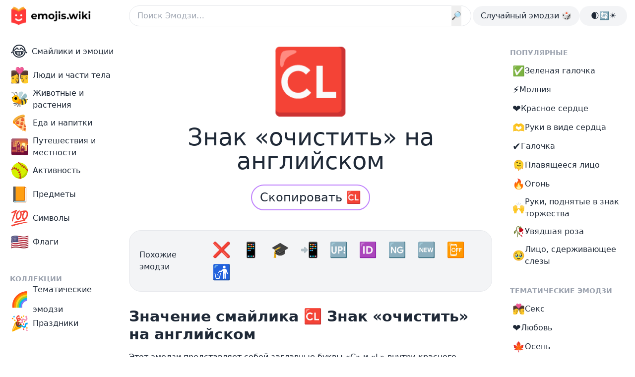

--- FILE ---
content_type: text/html; charset=utf-8
request_url: https://emojis.wiki/ru/znak-ochistit-na-anglijskom/
body_size: 19728
content:
<!DOCTYPE html><html lang="ru"><head><meta charset="UTF-8"/>
<script>var __ezHttpConsent={setByCat:function(src,tagType,attributes,category,force,customSetScriptFn=null){var setScript=function(){if(force||window.ezTcfConsent[category]){if(typeof customSetScriptFn==='function'){customSetScriptFn();}else{var scriptElement=document.createElement(tagType);scriptElement.src=src;attributes.forEach(function(attr){for(var key in attr){if(attr.hasOwnProperty(key)){scriptElement.setAttribute(key,attr[key]);}}});var firstScript=document.getElementsByTagName(tagType)[0];firstScript.parentNode.insertBefore(scriptElement,firstScript);}}};if(force||(window.ezTcfConsent&&window.ezTcfConsent.loaded)){setScript();}else if(typeof getEzConsentData==="function"){getEzConsentData().then(function(ezTcfConsent){if(ezTcfConsent&&ezTcfConsent.loaded){setScript();}else{console.error("cannot get ez consent data");force=true;setScript();}});}else{force=true;setScript();console.error("getEzConsentData is not a function");}},};</script>
<script>var ezTcfConsent=window.ezTcfConsent?window.ezTcfConsent:{loaded:false,store_info:false,develop_and_improve_services:false,measure_ad_performance:false,measure_content_performance:false,select_basic_ads:false,create_ad_profile:false,select_personalized_ads:false,create_content_profile:false,select_personalized_content:false,understand_audiences:false,use_limited_data_to_select_content:false,};function getEzConsentData(){return new Promise(function(resolve){document.addEventListener("ezConsentEvent",function(event){var ezTcfConsent=event.detail.ezTcfConsent;resolve(ezTcfConsent);});});}</script>
<script>if(typeof _setEzCookies!=='function'){function _setEzCookies(ezConsentData){var cookies=window.ezCookieQueue;for(var i=0;i<cookies.length;i++){var cookie=cookies[i];if(ezConsentData&&ezConsentData.loaded&&ezConsentData[cookie.tcfCategory]){document.cookie=cookie.name+"="+cookie.value;}}}}
window.ezCookieQueue=window.ezCookieQueue||[];if(typeof addEzCookies!=='function'){function addEzCookies(arr){window.ezCookieQueue=[...window.ezCookieQueue,...arr];}}
addEzCookies([{name:"ezoab_64694",value:"mod101; Path=/; Domain=emojis.wiki; Max-Age=7200",tcfCategory:"store_info",isEzoic:"true",},{name:"ezosuibasgeneris-1",value:"adc0f4b6-55d6-4342-636d-dae559b5d162; Path=/; Domain=emojis.wiki; Expires=Wed, 16 Dec 2026 14:44:31 UTC; Secure; SameSite=None",tcfCategory:"understand_audiences",isEzoic:"true",}]);if(window.ezTcfConsent&&window.ezTcfConsent.loaded){_setEzCookies(window.ezTcfConsent);}else if(typeof getEzConsentData==="function"){getEzConsentData().then(function(ezTcfConsent){if(ezTcfConsent&&ezTcfConsent.loaded){_setEzCookies(window.ezTcfConsent);}else{console.error("cannot get ez consent data");_setEzCookies(window.ezTcfConsent);}});}else{console.error("getEzConsentData is not a function");_setEzCookies(window.ezTcfConsent);}</script><script type="text/javascript" data-ezscrex='false' data-cfasync='false'>window._ezaq = Object.assign({"edge_cache_status":12,"edge_response_time":126,"url":"https://emojis.wiki/ru/znak-ochistit-na-anglijskom/"}, typeof window._ezaq !== "undefined" ? window._ezaq : {});</script><script type="text/javascript" data-ezscrex='false' data-cfasync='false'>window._ezaq = Object.assign({"ab_test_id":"mod101"}, typeof window._ezaq !== "undefined" ? window._ezaq : {});window.__ez=window.__ez||{};window.__ez.tf={};</script><script type="text/javascript" data-ezscrex='false' data-cfasync='false'>window.ezDisableAds = true;</script>
<script data-ezscrex='false' data-cfasync='false' data-pagespeed-no-defer>var __ez=__ez||{};__ez.stms=Date.now();__ez.evt={};__ez.script={};__ez.ck=__ez.ck||{};__ez.template={};__ez.template.isOrig=true;window.__ezScriptHost="//www.ezojs.com";__ez.queue=__ez.queue||function(){var e=0,i=0,t=[],n=!1,o=[],r=[],s=!0,a=function(e,i,n,o,r,s,a){var l=arguments.length>7&&void 0!==arguments[7]?arguments[7]:window,d=this;this.name=e,this.funcName=i,this.parameters=null===n?null:w(n)?n:[n],this.isBlock=o,this.blockedBy=r,this.deleteWhenComplete=s,this.isError=!1,this.isComplete=!1,this.isInitialized=!1,this.proceedIfError=a,this.fWindow=l,this.isTimeDelay=!1,this.process=function(){f("... func = "+e),d.isInitialized=!0,d.isComplete=!0,f("... func.apply: "+e);var i=d.funcName.split("."),n=null,o=this.fWindow||window;i.length>3||(n=3===i.length?o[i[0]][i[1]][i[2]]:2===i.length?o[i[0]][i[1]]:o[d.funcName]),null!=n&&n.apply(null,this.parameters),!0===d.deleteWhenComplete&&delete t[e],!0===d.isBlock&&(f("----- F'D: "+d.name),m())}},l=function(e,i,t,n,o,r,s){var a=arguments.length>7&&void 0!==arguments[7]?arguments[7]:window,l=this;this.name=e,this.path=i,this.async=o,this.defer=r,this.isBlock=t,this.blockedBy=n,this.isInitialized=!1,this.isError=!1,this.isComplete=!1,this.proceedIfError=s,this.fWindow=a,this.isTimeDelay=!1,this.isPath=function(e){return"/"===e[0]&&"/"!==e[1]},this.getSrc=function(e){return void 0!==window.__ezScriptHost&&this.isPath(e)&&"banger.js"!==this.name?window.__ezScriptHost+e:e},this.process=function(){l.isInitialized=!0,f("... file = "+e);var i=this.fWindow?this.fWindow.document:document,t=i.createElement("script");t.src=this.getSrc(this.path),!0===o?t.async=!0:!0===r&&(t.defer=!0),t.onerror=function(){var e={url:window.location.href,name:l.name,path:l.path,user_agent:window.navigator.userAgent};"undefined"!=typeof _ezaq&&(e.pageview_id=_ezaq.page_view_id);var i=encodeURIComponent(JSON.stringify(e)),t=new XMLHttpRequest;t.open("GET","//g.ezoic.net/ezqlog?d="+i,!0),t.send(),f("----- ERR'D: "+l.name),l.isError=!0,!0===l.isBlock&&m()},t.onreadystatechange=t.onload=function(){var e=t.readyState;f("----- F'D: "+l.name),e&&!/loaded|complete/.test(e)||(l.isComplete=!0,!0===l.isBlock&&m())},i.getElementsByTagName("head")[0].appendChild(t)}},d=function(e,i){this.name=e,this.path="",this.async=!1,this.defer=!1,this.isBlock=!1,this.blockedBy=[],this.isInitialized=!0,this.isError=!1,this.isComplete=i,this.proceedIfError=!1,this.isTimeDelay=!1,this.process=function(){}};function c(e,i,n,s,a,d,c,u,f){var m=new l(e,i,n,s,a,d,c,f);!0===u?o[e]=m:r[e]=m,t[e]=m,h(m)}function h(e){!0!==u(e)&&0!=s&&e.process()}function u(e){if(!0===e.isTimeDelay&&!1===n)return f(e.name+" blocked = TIME DELAY!"),!0;if(w(e.blockedBy))for(var i=0;i<e.blockedBy.length;i++){var o=e.blockedBy[i];if(!1===t.hasOwnProperty(o))return f(e.name+" blocked = "+o),!0;if(!0===e.proceedIfError&&!0===t[o].isError)return!1;if(!1===t[o].isComplete)return f(e.name+" blocked = "+o),!0}return!1}function f(e){var i=window.location.href,t=new RegExp("[?&]ezq=([^&#]*)","i").exec(i);"1"===(t?t[1]:null)&&console.debug(e)}function m(){++e>200||(f("let's go"),p(o),p(r))}function p(e){for(var i in e)if(!1!==e.hasOwnProperty(i)){var t=e[i];!0===t.isComplete||u(t)||!0===t.isInitialized||!0===t.isError?!0===t.isError?f(t.name+": error"):!0===t.isComplete?f(t.name+": complete already"):!0===t.isInitialized&&f(t.name+": initialized already"):t.process()}}function w(e){return"[object Array]"==Object.prototype.toString.call(e)}return window.addEventListener("load",(function(){setTimeout((function(){n=!0,f("TDELAY -----"),m()}),5e3)}),!1),{addFile:c,addFileOnce:function(e,i,n,o,r,s,a,l,d){t[e]||c(e,i,n,o,r,s,a,l,d)},addDelayFile:function(e,i){var n=new l(e,i,!1,[],!1,!1,!0);n.isTimeDelay=!0,f(e+" ...  FILE! TDELAY"),r[e]=n,t[e]=n,h(n)},addFunc:function(e,n,s,l,d,c,u,f,m,p){!0===c&&(e=e+"_"+i++);var w=new a(e,n,s,l,d,u,f,p);!0===m?o[e]=w:r[e]=w,t[e]=w,h(w)},addDelayFunc:function(e,i,n){var o=new a(e,i,n,!1,[],!0,!0);o.isTimeDelay=!0,f(e+" ...  FUNCTION! TDELAY"),r[e]=o,t[e]=o,h(o)},items:t,processAll:m,setallowLoad:function(e){s=e},markLoaded:function(e){if(e&&0!==e.length){if(e in t){var i=t[e];!0===i.isComplete?f(i.name+" "+e+": error loaded duplicate"):(i.isComplete=!0,i.isInitialized=!0)}else t[e]=new d(e,!0);f("markLoaded dummyfile: "+t[e].name)}},logWhatsBlocked:function(){for(var e in t)!1!==t.hasOwnProperty(e)&&u(t[e])}}}();__ez.evt.add=function(e,t,n){e.addEventListener?e.addEventListener(t,n,!1):e.attachEvent?e.attachEvent("on"+t,n):e["on"+t]=n()},__ez.evt.remove=function(e,t,n){e.removeEventListener?e.removeEventListener(t,n,!1):e.detachEvent?e.detachEvent("on"+t,n):delete e["on"+t]};__ez.script.add=function(e){var t=document.createElement("script");t.src=e,t.async=!0,t.type="text/javascript",document.getElementsByTagName("head")[0].appendChild(t)};__ez.dot=__ez.dot||{};__ez.queue.addFileOnce('/detroitchicago/boise.js', '/detroitchicago/boise.js?gcb=195-21&cb=5', true, [], true, false, true, false);__ez.queue.addFileOnce('/parsonsmaize/abilene.js', '/parsonsmaize/abilene.js?gcb=195-21&cb=b20dfef28c', true, [], true, false, true, false);__ez.queue.addFileOnce('/parsonsmaize/mulvane.js', '/parsonsmaize/mulvane.js?gcb=195-21&cb=e75e48eec0', true, ['/parsonsmaize/abilene.js'], true, false, true, false);__ez.queue.addFileOnce('/detroitchicago/birmingham.js', '/detroitchicago/birmingham.js?gcb=195-21&cb=539c47377c', true, ['/parsonsmaize/abilene.js'], true, false, true, false);</script>
<script data-ezscrex="false" type="text/javascript" data-cfasync="false">window._ezaq = Object.assign({"ad_cache_level":0,"adpicker_placement_cnt":0,"ai_placeholder_cache_level":0,"ai_placeholder_placement_cnt":-1,"domain":"emojis.wiki","domain_id":64694,"ezcache_level":1,"ezcache_skip_code":0,"has_bad_image":0,"has_bad_words":0,"is_sitespeed":0,"lt_cache_level":0,"response_size":78152,"response_size_orig":72353,"response_time_orig":103,"template_id":5,"url":"https://emojis.wiki/ru/znak-ochistit-na-anglijskom/","word_count":0,"worst_bad_word_level":0}, typeof window._ezaq !== "undefined" ? window._ezaq : {});__ez.queue.markLoaded('ezaqBaseReady');</script>
<script type='text/javascript' data-ezscrex='false' data-cfasync='false'>
window.ezAnalyticsStatic = true;

function analyticsAddScript(script) {
	var ezDynamic = document.createElement('script');
	ezDynamic.type = 'text/javascript';
	ezDynamic.innerHTML = script;
	document.head.appendChild(ezDynamic);
}
function getCookiesWithPrefix() {
    var allCookies = document.cookie.split(';');
    var cookiesWithPrefix = {};

    for (var i = 0; i < allCookies.length; i++) {
        var cookie = allCookies[i].trim();

        for (var j = 0; j < arguments.length; j++) {
            var prefix = arguments[j];
            if (cookie.indexOf(prefix) === 0) {
                var cookieParts = cookie.split('=');
                var cookieName = cookieParts[0];
                var cookieValue = cookieParts.slice(1).join('=');
                cookiesWithPrefix[cookieName] = decodeURIComponent(cookieValue);
                break; // Once matched, no need to check other prefixes
            }
        }
    }

    return cookiesWithPrefix;
}
function productAnalytics() {
	var d = {"pr":[6],"omd5":"4756173063a4437afaa6106df4e782e8","nar":"risk score"};
	d.u = _ezaq.url;
	d.p = _ezaq.page_view_id;
	d.v = _ezaq.visit_uuid;
	d.ab = _ezaq.ab_test_id;
	d.e = JSON.stringify(_ezaq);
	d.ref = document.referrer;
	d.c = getCookiesWithPrefix('active_template', 'ez', 'lp_');
	if(typeof ez_utmParams !== 'undefined') {
		d.utm = ez_utmParams;
	}

	var dataText = JSON.stringify(d);
	var xhr = new XMLHttpRequest();
	xhr.open('POST','/ezais/analytics?cb=1', true);
	xhr.onload = function () {
		if (xhr.status!=200) {
            return;
		}

        if(document.readyState !== 'loading') {
            analyticsAddScript(xhr.response);
            return;
        }

        var eventFunc = function() {
            if(document.readyState === 'loading') {
                return;
            }
            document.removeEventListener('readystatechange', eventFunc, false);
            analyticsAddScript(xhr.response);
        };

        document.addEventListener('readystatechange', eventFunc, false);
	};
	xhr.setRequestHeader('Content-Type','text/plain');
	xhr.send(dataText);
}
__ez.queue.addFunc("productAnalytics", "productAnalytics", null, true, ['ezaqBaseReady'], false, false, false, true);
</script><base href="https://emojis.wiki/ru/znak-ochistit-na-anglijskom/"/><meta http-equiv="X-UA-Compatible" content="IE=edge"/><meta name="viewport" content="width=device-width, initial-scale=1.0"/><title>🆑 Знак «очистить» на английском эмодзи — Значения, Скопировать</title><meta name="description" content="Этот эмодзи представляет собой заглавные буквы «C» и «L» внутри красного квадрата. Данный смайлик используется довольно редко, так как обозн... Комбо: 🆑🗑️ — Время очистки"/><link rel="canonical" href="https://emojis.wiki/ru/znak-ochistit-na-anglijskom/"/><link rel="alternate" href="https://emojis.wiki/cl-button/" hreflang="x-default"/><link rel="alternate" href="https://emojis.wiki/cl-button/" hreflang="en"/>
<link rel="alternate" href="https://emojis.wiki/ru/znak-ochistit-na-anglijskom/" hreflang="ru"/>
<link rel="alternate" href="https://emojis.wiki/de/cl-zeichen/" hreflang="de"/>
<link rel="alternate" href="https://emojis.wiki/fr/symbole-cl/" hreflang="fr"/>
<link rel="alternate" href="https://emojis.wiki/pt/sinal-cl/" hreflang="pt"/>
<link rel="alternate" href="https://emojis.wiki/es/signo-de-cl/" hreflang="es"/>
<link rel="alternate" href="https://emojis.wiki/it/simbolo-cl/" hreflang="it"/>
<link rel="alternate" href="https://emojis.wiki/id/tanda-cl/" hreflang="id"/>
<link rel="alternate" href="https://emojis.wiki/nl/cl-symbool/" hreflang="nl"/>
<link rel="alternate" href="https://emojis.wiki/ko/cl-button/" hreflang="ko"/>
<link rel="alternate" href="https://emojis.wiki/vi/ký-hiệu-cl/" hreflang="vi"/>
<link rel="alternate" href="https://emojis.wiki/pl/znak-cl/" hreflang="pl"/>
<link rel="alternate" href="https://emojis.wiki/th/สัญลักษณ์ตัวหนังสือ-cl/" hreflang="th"/>
<link rel="alternate" href="https://emojis.wiki/ja/cl-button/" hreflang="ja"/>
<link rel="alternate" href="https://emojis.wiki/hi/cl-चिह्न/" hreflang="hi"/>
<link rel="alternate" href="https://emojis.wiki/el/υπογραφή-cl/" hreflang="el"/>
<link rel="alternate" href="https://emojis.wiki/ro/simbol-cl/" hreflang="ro"/>
<link rel="alternate" href="https://emojis.wiki/sv/cl-tecken/" hreflang="sv"/>
<link rel="alternate" href="https://emojis.wiki/fi/cl-merkki/" hreflang="fi"/>
<link rel="alternate" href="https://emojis.wiki/zh/cl符号/" hreflang="zh"/>
<!-- Open Graph / Facebook --><meta property="og:type" content="website"/><meta property="og:url" content="https://emojis.wiki/ru/znak-ochistit-na-anglijskom/"/><meta property="og:site_name" content="Emojis.Wiki — Энциклопедия Значений Эмодзи"/><meta property="og:title" content="🆑 Знак «очистить» на английском эмодзи — Значения, Скопировать"/><meta property="og:description" content="Этот эмодзи представляет собой заглавные буквы «C» и «L» внутри красного квадрата. Данный смайлик используется довольно редко, так как обозн... Комбо: 🆑🗑️ — Время очистки"/><meta property="og:image" content="https://emojis.wiki/thumbs/emojis/cl-button.webp"/><!-- Twitter --><meta property="twitter:card" content="summary_large_image"/><meta property="twitter:url" content="https://emojis.wiki/ru/znak-ochistit-na-anglijskom/"/><meta property="twitter:title" content="🆑 Знак «очистить» на английском эмодзи — Значения, Скопировать"/><meta property="twitter:description" content="Этот эмодзи представляет собой заглавные буквы «C» и «L» внутри красного квадрата. Данный смайлик используется довольно редко, так как обозн... Комбо: 🆑🗑️ — Время очистки"/><meta property="twitter:image" content="https://emojis.wiki/thumbs/emojis/cl-button.webp"/><!-- {
    noads != "noads" &amp;&amp; (
      <script
        async
        src="https://pagead2.googlesyndication.com/pagead/js/adsbygoogle.js?client=ca-pub-1564948791390791"
        crossorigin="anonymous"
      />
    )
  } --><link rel="icon" type="image/svg+xml" href="/favicon.svg"/><link rel="icon" type="image/png" href="/favicon.png"/><!-- Google Tag Manager -->
<script>(function(w,d,s,l,i){w[l]=w[l]||[];w[l].push({'gtm.start':
new Date().getTime(),event:'gtm.js'});var f=d.getElementsByTagName(s)[0],
j=d.createElement(s),dl=l!='dataLayer'?'&l='+l:'';j.async=true;j.src=
'https://www.googletagmanager.com/gtm.js?id='+i+dl;f.parentNode.insertBefore(j,f);
})(window,document,'script','dataLayer','GTM-PVWTK6H');</script>
<!-- End Google Tag Manager --><!-- pwa --><meta name="theme-color" content="#2d464f" media="(prefers-color-scheme: light)"/><meta name="theme-color" content="#0b1416" media="(prefers-color-scheme: dark)"/><link rel="manifest" href="/pwa/manifest.ru.json"/><!-- pwa --><meta name="google-adsense-account" content="ca-pub-1564948791390791"/><link rel="stylesheet" href="/_astro/_add_.Dzvc7KIQ.css"/>
<link rel="stylesheet" href="/_astro/_allemoji_.vwyqL9RO.css"/><script type='text/javascript'>
var ezoTemplate = 'orig_site';
var ezouid = '1';
var ezoFormfactor = '1';
</script><script data-ezscrex="false" type='text/javascript'>
var soc_app_id = '0';
var did = 64694;
var ezdomain = 'emojis.wiki';
var ezoicSearchable = 1;
</script></head><body class="relative bg-day1 text-daytext dark:bg-night1 dark:text-nighttext max-sm:bg-night1"><noscript><iframe src="https://www.googletagmanager.com/ns.html?id=GTM-PVWTK6H"
height="0" width="0" style="display:none;visibility:hidden"></iframe></noscript>
<script id="rewarded-custom-ezoic" src="https://g.ezoic.net/porpoiseant/rcs.js?did=64694&url=https%3A%2F%2Femojis.wiki%2Fru%2Fznak-ochistit-na-anglijskom%2F" async></script><!-- Google Tag Manager (noscript) -->

<!-- End Google Tag Manager (noscript) --> <div class="mx-auto flex max-w-7xl flex-col max-sm:bg-day1 max-sm:dark:bg-night1"> <header class="fixed z-20 w-full max-w-7xl max-sm:bg-night3 max-sm:dark:bg-night1"> <!-- <AppPromo /> --> <div class="flex h-16 w-full items-center gap-x-4 bg-day1 px-4 dark:bg-night1 max-sm:px-3 md:rounded-b-3xl"> <div class="object-none max-sm:w-9"> <a aria-label="main page link" href="/ru/"> <img class="h-12 w-[172px] dark:hidden max-sm:object-cover max-sm:object-left" src="/img/logo-black.webp" alt="Emojis.wiki logo"/> <img class="hidden h-12 w-[172px] dark:block max-sm:object-cover max-sm:object-left" src="/img/logo-white.webp" alt="Emojis.wiki logo"/></a> </div> <div class="ml-[72px] mr-[3px] flex-1 max-md:mx-0"> <form action="/ru/search/" }="" method="get"> <div class=" flex"> <input class="w-full rounded-full border bg-day1 p-2 pl-4 duration-200 hover:shadow-[0_3px_6px_rgb(0,0,0,0.2)] dark:border-0 dark:bg-night2" type="text" name="s" placeholder="Поиск Эмодзи…"/> <button type="submit" class="-ml-10" id="searchButton">🔎</button> </div> </form>  </div> <div class="flex gap-x-4 max-md:hidden"> <a href="/ru/shlyapa-s-bantom/"><div class="h-full rounded-full bg-day2 p-2 px-4 hover:bg-day3 dark:bg-night2 hover:dark:bg-night3"> Случайный эмодзи 🎲
</div></a> <div class="flex h-full w-24 cursor-pointer select-none justify-center rounded-full bg-day2 p-2 px-4 hover:bg-day3 dark:bg-night2 hover:dark:bg-night3" id="themeSwitch"> <span class="whitespace-nowrap dark:hidden">🌒🔄☀️</span><span class="hidden whitespace-nowrap dark:block">🌒🔄☀️</span> </div> </div> <button id="burger" aria-label="burger mobile menu" type="button" class="-ml-1 inline-flex items-center justify-center rounded-full bg-day2 p-2 text-gray-400 hover:text-nighttext focus:outline-none dark:bg-night2 hover:dark:bg-night3 md:hidden" aria-controls="mobile-menu" aria-expanded="false"> <svg id="burger-open" class="block h-6 w-6" fill="none" viewBox="0 0 24 24" stroke-width="1.5" stroke="currentColor" aria-hidden="true"> <path stroke-linecap="round" stroke-linejoin="round" d="M3.75 6.75h16.5M3.75 12h16.5m-16.5 5.25h16.5"></path> </svg> <svg id="burger-x" class="hidden h-6 w-6" fill="none" viewBox="0 0 24 24" stroke-width="1.5" stroke="currentColor" aria-hidden="true"> <path stroke-linecap="round" stroke-linejoin="round" d="M6 18L18 6M6 6l12 12"></path> </svg> </button> <nav id="mobile-menu" class="absolute left-0 top-16 hidden h-screen w-screen bg-white dark:bg-night1"> <div class="md:hidden" id="mobile"> <div class="grid grid-cols-3 gap-x-2 gap-y-2 px-2"> <a href="/ru/smajliki-i-ehmocii-kategoriya/"><div class="flex h-full flex-col items-center px-2 py-1 text-center leading-5"><span class="text-3xl">😂</span><div class="flex flex-1 items-center"><span>Смайлики и эмоции</span></div></div></a><a href="/ru/lyudi-i-chasti-tela-kategoriya/"><div class="flex h-full flex-col items-center px-2 py-1 text-center leading-5"><span class="text-3xl">👩‍❤️‍💋‍👨</span><div class="flex flex-1 items-center"><span>Люди и части тела</span></div></div></a><a href="/ru/zhivotnye-i-rasteniya-kategoriya/"><div class="flex h-full flex-col items-center px-2 py-1 text-center leading-5"><span class="text-3xl">🐝</span><div class="flex flex-1 items-center"><span>Животные и растения</span></div></div></a><a href="/ru/eda-i-napitki-kategoriya/"><div class="flex h-full flex-col items-center px-2 py-1 text-center leading-5"><span class="text-3xl">🍕</span><div class="flex flex-1 items-center"><span>Еда и напитки</span></div></div></a><a href="/ru/puteshestviya-i-mestnosti-kategoriya/"><div class="flex h-full flex-col items-center px-2 py-1 text-center leading-5"><span class="text-3xl">🌇</span><div class="flex flex-1 items-center"><span>Путешествия и местности</span></div></div></a><a href="/ru/aktivnost-kategoriya/"><div class="flex h-full flex-col items-center px-2 py-1 text-center leading-5"><span class="text-3xl">🥎</span><div class="flex flex-1 items-center"><span>Активность</span></div></div></a><a href="/ru/predmety-kategoriya/"><div class="flex h-full flex-col items-center px-2 py-1 text-center leading-5"><span class="text-3xl">📙</span><div class="flex flex-1 items-center"><span>Предметы</span></div></div></a><a href="/ru/simvoly-kategoriya/"><div class="flex h-full flex-col items-center px-2 py-1 text-center leading-5"><span class="text-3xl">💯</span><div class="flex flex-1 items-center"><span>Символы</span></div></div></a><a href="/ru/flagi-kategoriya/"><div class="flex h-full flex-col items-center px-2 py-1 text-center leading-5"><span class="text-3xl">🇺🇸</span><div class="flex flex-1 items-center"><span>Флаги</span></div></div></a> <a href="/ru/tematiki/"><div class="flex h-full flex-col items-center px-2 py-1 text-center leading-5"><span class="text-3xl">🌈</span><div class="flex flex-1 items-center"><span>Тематические эмодзи</span></div></div></a><a href="/ru/prazdniki/"><div class="flex h-full flex-col items-center px-2 py-1 text-center leading-5"><span class="text-3xl">🎉</span><div class="flex flex-1 items-center"><span>Праздники</span></div></div></a> <a href="/ru/shlyapa-s-bantom/"> <div class="flex h-full flex-col items-center px-2 py-1 text-center leading-5"> <span class="text-2xl">🎲</span> <div class="flex-auto items-center"> <span>Случайный эмодзи</span> </div> </div> </a> </div> <div class="mx-auto mt-4 flex h-full w-24 cursor-pointer select-none justify-center rounded-full bg-day2 p-2 px-4 dark:bg-night2 hover:dark:bg-night3" id="themeSwitchMob"> <span class="whitespace-nowrap dark:hidden">🌒🔄☀️</span><span class="hidden whitespace-nowrap dark:block">🌒🔄☀️</span> </div> <script class="v5-dark">
          // Function to toggle the theme
          function toggleTheme() {
            const isDarkMode =
              document.documentElement.classList.contains("dark");

            // Toggle the theme
            if (isDarkMode) {
              document.documentElement.classList.remove("dark");
              localStorage.theme = "light";
            } else {
              document.documentElement.classList.add("dark");
              localStorage.theme = "dark";
            }
          }

          // Event listener to toggle the theme on click
          document
            .getElementById("themeSwitch")
            .addEventListener("click", toggleTheme);

          // Additional event listener for the mobile element
          document
            .getElementById("themeSwitchMob")
            .addEventListener("click", toggleTheme);

          // On page load, set the initial theme based on the user's preference
          if (
            localStorage.theme === "dark" ||
            (!("theme" in localStorage) &&
              window.matchMedia("(prefers-color-scheme: dark)").matches)
          ) {
            document.documentElement.classList.add("dark");
          } else {
            document.documentElement.classList.remove("dark");
          }
        </script> </div> </nav> <style>
      .no-scroll {
        overflow: hidden;
      }
    </style> <script class="v5-burger">
      // Remove the fetch event handler
      // Remove the following code if you don't need to handle fetch events
      // Example of a no-op fetch event handler:
      self.addEventListener("fetch", function (event) {
        // This is a no-op, remove this handler if it's not needed
      });

      const burgerButton = document.getElementById("burger");
      const burgerOpen = document.getElementById("burger-open");
      const burgerX = document.getElementById("burger-x");
      const mobileMenu = document.getElementById("mobile-menu");
      const body = document.body;

      burgerButton.addEventListener("click", function () {
        burgerOpen.classList.toggle("hidden");
        burgerX.classList.toggle("hidden");
        mobileMenu.classList.toggle("hidden");
        body.classList.toggle("no-scroll");
      });
    </script> <style>
      .scrlmrgn {
        scroll-margin-top: 5em;
      }
    </style> </div> </header> <!-- <div class="apppromo hidden h-[76px]"></div>

<script is:inline class="headerpromo">
  if (
    navigator.userAgent.match(/iPhone/i) &amp;&amp;
    !localStorage.getItem("hideNativeBanner4") &amp;&amp;
    navigator.language.includes("en")
  ) {
    document.querySelectorAll(".apppromo").forEach((el) => {
      el.classList.remove("hidden");
    });
  } else if (
    !navigator.userAgent.match(/iPhone/i) ||
    localStorage.getItem("hideNativeBanner4")
  ) {
    document.querySelectorAll(".apppromo").forEach((el) => {
      el.remove();
    });
  }

  const hideNativeBanner = document.getElementById("hide-native-banner");
  if (hideNativeBanner) {
    hideNativeBanner.addEventListener("click", () => {
      localStorage.setItem("hideNativeBanner4", "true");
      document.querySelectorAll(".apppromo").forEach((el) => {
        el.remove();
      });
    });
  }

  burgerButton.addEventListener("click", () => {
    localStorage.setItem("hideNativeBanner4", "true");
    document.querySelectorAll(".apppromo").forEach((el) => {
      el.remove();
    });
  });
</script> --> <div class="mx-auto flex w-full max-w-7xl items-start"> <!-- Left column area --> <aside class="sticky top-0 hidden w-64 shrink-0 md:block"> <div class="overflow-auto pb-10 pl-3 pt-20"> <div class="applyleftmenu"> <ul class=""> <a href="/ru/smajliki-i-ehmocii-kategoriya/"><li><div><span class="mr-2 text-3xl">😂</span><span>Смайлики и эмоции</span></div></li></a><a href="/ru/lyudi-i-chasti-tela-kategoriya/"><li><div><span class="mr-2 text-3xl">👩‍❤️‍💋‍👨</span><span>Люди и части тела</span></div></li></a><a href="/ru/zhivotnye-i-rasteniya-kategoriya/"><li><div><span class="mr-2 text-3xl">🐝</span><span>Животные и растения</span></div></li></a><a href="/ru/eda-i-napitki-kategoriya/"><li><div><span class="mr-2 text-3xl">🍕</span><span>Еда и напитки</span></div></li></a><a href="/ru/puteshestviya-i-mestnosti-kategoriya/"><li><div><span class="mr-2 text-3xl">🌇</span><span>Путешествия и местности</span></div></li></a><a href="/ru/aktivnost-kategoriya/"><li><div><span class="mr-2 text-3xl">🥎</span><span>Активность</span></div></li></a><a href="/ru/predmety-kategoriya/"><li><div><span class="mr-2 text-3xl">📙</span><span>Предметы</span></div></li></a><a href="/ru/simvoly-kategoriya/"><li><div><span class="mr-2 text-3xl">💯</span><span>Символы</span></div></li></a><a href="/ru/flagi-kategoriya/"><li><div><span class="mr-2 text-3xl">🇺🇸</span><span>Флаги</span></div></li></a> </ul> </div> <div class="mb-2 mt-10 pl-2 text-sm font-semibold uppercase text-daytextlight dark:text-nighttextlight"> Коллекции </div> <div class="flex flex-col applyleftmenu"> <ul class="leading-10"> <a href="/ru/tematiki/"><li><div><span class="mr-2 text-3xl">🌈</span><span>Тематические эмодзи</span></div></li></a><a href="/ru/prazdniki/"><li><div><span class="mr-2 text-3xl">🎉</span><span>Праздники</span></div></li></a> </ul> </div> </div> </aside> <!-- Main area --> <main class="max-w-3xl flex-1 pl-3 pr-3 lg:pl-1 lg:pr-8"> <div class="pb-10 pt-20"> <!-- Ezoic - top_of_page 609 - top_of_page --><div id="ezoic-pub-ad-placeholder-609"></div> <!-- End Ezoic - top_of_page 609 - top_of_page --> <!-- <div class="w-full h-36 bg-slate-500 border border-dashed"></div> --> <h1 class="mb-6 mt-3 text-center"> <span class="cpbtn mx-auto mb-4 block py-2 text-9xl max-sm:w-44 max-sm:overflow-hidden">🆑</span><span class="block text-5xl">Знак «очистить» на английском</span> </h1> <div class="mb-10 flex justify-center"> <span data-copy="🆑" class="cpbtn cursor-pointer rounded-full border-2 border-accentlight px-4 py-2 text-2xl duration-300 hover:border-accent hover:bg-accent hover:text-white dark:border-night3 hover:dark:border-night3 hover:dark:bg-night3">Скопировать 🆑</span> </div> <!-- <BigButton /> --> <!-- Ezoic - top_of_page 187 - top_of_page --><div id="ezoic-pub-ad-placeholder-187"></div> <!-- End Ezoic - top_of_page 187 - top_of_page --> <!-- <div class="w-full h-36 bg-slate-500 border border-dashed"></div> --> <!-- {
  noads != "noads" &amp;&amp; (
    <>
      <script
        is:inline
        async
        src="https://pagead2.googlesyndication.com/pagead/js/adsbygoogle.js?client=ca-pub-1564948791390791"
        crossorigin="anonymous"
      />

      <ins
        class="adsbygoogle"
        style="display:block"
        data-ad-client="ca-pub-1564948791390791"
        data-ad-slot="7663641366"
        data-ad-format="auto"
        data-full-width-responsive="true"
      />
      <script is:inline>
        (adsbygoogle = window.adsbygoogle || []).push({});
      </script>
    </>
  )
} --> <div class="my-8 flex w-full items-center gap-2 rounded-3xl border bg-day2 px-5 py-4 dark:border-transparent dark:bg-night2"> <span>Похожие эмодзи</span> <span class="text-3xl/normal"> <a class="ml-3" href="/ru/znachok-kresta/"> ❌ </a><a class="ml-3" href="/ru/mobilnyj-telefon/"> 📱 </a><a class="ml-3" href="/ru/shapochka-vypusknika/"> 🎓 </a><a class="ml-3" href="/ru/telefon-so-strelkoj/"> 📲 </a><a class="ml-3" href="/ru/znak-naverh-na-anglijskom/"> 🆙 </a><a class="ml-3" href="/ru/znak-id-na-anglijskom/"> 🆔 </a><a class="ml-3" href="/ru/znak-nekhorosho-na-anglijskom/"> 🆖 </a><a class="ml-3" href="/ru/znak-novyj-na-anglijskom/"> 🆕 </a><a class="ml-3" href="/ru/mobilnyj-telefon-vyklyuchen/"> 📴 </a><a class="ml-3" href="/ru/znak-vybrasyvaniya-musora-v-korzinu/"> 🚮 </a> </span> </div> <!-- <Sharing symbols={content.symbol} /> --> <div class="scrlmrgn" id="meaning"> <h2 class="mb-4 mt-4 text-3xl font-semibold"> Значение смайлика   🆑   Знак «очистить» на английском    </h2> <p class="mb-4">Этот эмодзи представляет собой заглавные буквы «C» и «L» внутри красного квадрата. Данный смайлик используется довольно редко, так как обозначает кнопку «Clear», которую вы могли видеть на старых телефонах. Так что если вы никому не предоставляете техническую поддержку любого характера, то этот смайлик вряд ли будет использоваться вами на постоянной основе.<br/><br/>Однако, вы можете проявить творческий подход и использовать его для представления различных слов. Например: «закрыто», «крейглист» или даже «письмо счастья». Для этого комбинируйте этот смайлик с эмодзи <nobr><a href="/ru/cepi/">⛓ Цепь</a></nobr>, эмодзи <nobr><a href="/ru/zakrytyj-zamok/">🔒 Замок</a></nobr> или <nobr><a href="/ru/mobilnyj-telefon/">📱 Мобильный Телефон</a></nobr>, дабы слегка разнообразить свое текстовое сообщение. Главное в таком случае, чтобы собеседник смог понять заложенный вами смысл.</p>    <div class="mt-8 flex justify-center"> <a rel="nofollow" href="/ru/add?emoji=🆑"> <button class="rounded-full border-2 border-accent bg-accent px-4 py-2 text-left text-white duration-300 dark:border-night3 dark:bg-night3">
+ Добавить новое значение </button> </a> </div> <!-- <Donate {lang} /> --> <div id="contents" class="my-8 w-full rounded-3xl border bg-day2 px-5 py-4 dark:border-transparent dark:bg-night2"> <span>Содержание:</span> <ul class="mt-2 sm:flex sm:flex-wrap sm:text-sm [&amp;_li]:leading-9"> <li class="ml-0 mr-7"> <a href="#examples" class="whitespace-nowrap text-blue-500"> Фразы с  🆑 </a> </li> <li class="ml-0 mr-7"> <a href="#combos" class="line-clamp-1 text-blue-500"> Комбо:  🆑🗑️ </a> </li>  <li class="ml-0 mr-7 sm:inline"> <a href="#platforms" class="whitespace-nowrap text-blue-500">🆑 на iPhone, WhatsApp</a> </li>  <li class="ml-0 mr-7"> <a href="#related" class="whitespace-nowrap text-blue-500"> Похожие  ❌📱🎓📲🆙 </a> </li> </ul> </div> </div> <!-- Ezoic - top_of_page - top_of_page --><!-- <div id="ezoic-pub-ad-placeholder-616"></div> --><!-- End Ezoic - top_of_page - top_of_page --><!-- <div class="w-full h-36 bg-slate-500 border border-dashed"></div> --><div id="ezoic-pub-ad-placeholder-616"><script async="" src="https://pagead2.googlesyndication.com/pagead/js/adsbygoogle.js?client=ca-pub-1564948791390791" crossorigin="anonymous"></script><ins class="adsbygoogle" style="display:block" data-ad-client="ca-pub-1564948791390791" data-ad-slot="1745331789" data-ad-format="auto" data-full-width-responsive="true"></ins><script>
        (adsbygoogle = window.adsbygoogle || []).push({});
      </script></div>  <div class="scrlmrgn" id="examples"> <h2 class="mb-4 mt-12 text-3xl font-semibold">   🆑  Знак «очистить» на английском  — примеры использования </h2> <p class="mb-2"> Популярные фразы со смайликом  🆑  Знак «очистить» на английском  . Используйте их в переписке: </p> <span class="text-sm text-daytextlight dark:text-nighttextlight"> Нажмите / кликните, чтобы скопировать </span> <div class="mt-2">  <button phrase-id="33wzxtndu72969d" class="phraseLike cpbtn applyexamples"> Не могли бы вы продать диван в чистом виде для меня? 🆑 </button><button phrase-id="pbgek5dge78a6vb" class="phraseLike cpbtn applyexamples"> Нажмите соответствующую 🆑 кнопку на телефоне, чтобы все стереть </button> <a class="mt-4 inline-block" rel="nofollow" href="/ru/addexample?emoji=🆑"> <button class="rounded-full border-2 border-accent bg-accent px-4 py-2 text-left text-white duration-300 dark:border-night3 dark:bg-night3">
+ Добавить </button> </a> </div> </div> <!-- Ezoic - under_first_paragraph 604 - under_first_paragraph --><div id="ezoic-pub-ad-placeholder-604"></div> <!-- End Ezoic - under_first_paragraph 604 - under_first_paragraph --> <!-- <div class="w-full h-36 bg-slate-500 border border-dashed"></div> -->   <div class="scrlmrgn" id="combos"> <h2 class="mb-4 mt-12 text-3xl font-semibold"> Комбинации со смайликом  🆑  Знак «очистить» на английском   </h2> <p class="mb-2"> Комбинации это всего лишь набор эмодзи, расположенные друг с другом, например:  🆑🗑️ . Вы можете использовать комбинации, чтобы загадывать загадки или общаться без слов. </p> <span class="text-sm text-daytextlight dark:text-nighttextlight"> Нажмите / кликните, чтобы скопировать </span> <div class="mt-2">  <div class="inline-block"> <div class="mr-4 mt-4 items-center"> <button combo-id="um3nz8gy9g06fgf" class="comboLike cpbtn applycombo"> 🆑🗑️</button><div class="ml-1 mt-4 inline-block align-top text-sm"> <span>— Время очистки</span> </div> </div> </div> <a class="mt-4 inline-block" rel="nofollow" href="/ru/addcombo"> <button class="rounded-full border-2 border-accent bg-accent px-4 py-2 text-left text-2xl text-white duration-300 dark:border-night3 dark:bg-night3">
+ Добавить </button> </a> </div> </div> <!-- Ezoic - under_second_paragraph 142 - under_second_paragraph --><div id="ezoic-pub-ad-placeholder-142"></div> <!-- End Ezoic - under_second_paragraph 142 - under_second_paragraph --> <!-- <div class="w-full h-36 bg-slate-500 border border-dashed"></div> -->    <div class="scrlmrgn" id="platforms"> <h2 class="mb-4 mt-12 text-3xl font-semibold"> Дизайн  🆑  Знак «очистить» на английском  на разных устройствах </h2> <p class="mb-2"> Эмодзи выглядят на различных устройствах по-разному. Каждый производитель веб-сервисов, ОС или гаджетов могут создать уникальный дизайн эмодзи в соответствии со своими фирменным стилем и видением. Здесь вы можете увидеть, как смайлик  🆑  Знак «очистить» на английском  выглядит на различных популярных платформах: </p> <div class="mt-10 grid grid-cols-2 gap-y-12 sm:grid-cols-4"> <div class="flex h-40 flex-col items-center justify-center overflow-hidden"> <div class="flex flex-1 flex-col justify-center"> <span class="mt-4 text-[7.5rem]/3">🆑</span> </div> <span class="mt-4">Ваш браузер</span> </div> <div class="flex h-40 flex-col items-center justify-center"> <div class="flex flex-1 flex-col justify-center"> <a href="/ru/apple/"><img class="max-h-[120px]" src="/emoji-pics/apple/cl-button-apple.png" alt="Знак «очистить» на английском on Apple" decoding="async" loading="lazy"/></a> </div> <a href="/ru/apple/"><span class="mt-4 text-blue-500">Apple</span></a> </div><div class="flex h-40 flex-col items-center justify-center"> <div class="flex flex-1 flex-col justify-center"> <a href="/ru/google/"><img class="max-h-[120px]" src="/emoji-pics/google/cl-button-google.png" alt="Знак «очистить» на английском on Google" decoding="async" loading="lazy"/></a> </div> <a href="/ru/google/"><span class="mt-4 text-blue-500">Google</span></a> </div><div class="flex h-40 flex-col items-center justify-center"> <div class="flex flex-1 flex-col justify-center"> <a href="/ru/microsoft/"><img class="max-h-[120px]" src="/emoji-pics/microsoft/cl-button-microsoft.png" alt="Знак «очистить» на английском on Microsoft" decoding="async" loading="lazy"/></a> </div> <a href="/ru/microsoft/"><span class="mt-4 text-blue-500">Microsoft</span></a> </div><div class="flex h-40 flex-col items-center justify-center"> <div class="flex flex-1 flex-col justify-center"> <a href="/ru/facebook/"><img class="max-h-[120px]" src="/emoji-pics/facebook/cl-button-facebook.png" alt="Знак «очистить» на английском on Facebook" decoding="async" loading="lazy"/></a> </div> <a href="/ru/facebook/"><span class="mt-4 text-blue-500">Facebook</span></a> </div><div class="flex h-40 flex-col items-center justify-center"> <div class="flex flex-1 flex-col justify-center"> <a href="/ru/messenger/"><img class="max-h-[120px]" src="/emoji-pics/messenger/cl-button-messenger.png" alt="Знак «очистить» на английском on Messenger" decoding="async" loading="lazy"/></a> </div> <a href="/ru/messenger/"><span class="mt-4 text-blue-500">Messenger</span></a> </div><div class="flex h-40 flex-col items-center justify-center"> <div class="flex flex-1 flex-col justify-center"> <a href="/ru/twitter/"><img class="max-h-[120px]" src="/emoji-pics/twitter/cl-button-twitter.png" alt="Знак «очистить» на английском on Twitter" decoding="async" loading="lazy"/></a> </div> <a href="/ru/twitter/"><span class="mt-4 text-blue-500">Twitter</span></a> </div><div class="flex h-40 flex-col items-center justify-center"> <div class="flex flex-1 flex-col justify-center"> <a href="/ru/whatsapp/"><img class="max-h-[120px]" src="/emoji-pics/whatsapp/cl-button-whatsapp.png" alt="Знак «очистить» на английском on WhatsApp" decoding="async" loading="lazy"/></a> </div> <a href="/ru/whatsapp/"><span class="mt-4 text-blue-500">WhatsApp</span></a> </div><div class="flex h-40 flex-col items-center justify-center"> <div class="flex flex-1 flex-col justify-center"> <a href="/ru/samsung/"><img class="max-h-[120px]" src="/emoji-pics/samsung/cl-button-samsung.png" alt="Знак «очистить» на английском on Samsung" decoding="async" loading="lazy"/></a> </div> <a href="/ru/samsung/"><span class="mt-4 text-blue-500">Samsung</span></a> </div><div class="flex h-40 flex-col items-center justify-center"> <div class="flex flex-1 flex-col justify-center"> <a href="/ru/lg/"><img class="max-h-[120px]" src="/emoji-pics/lg/cl-button-lg.png" alt="Знак «очистить» на английском on LG" decoding="async" loading="lazy"/></a> </div> <a href="/ru/lg/"><span class="mt-4 text-blue-500">LG</span></a> </div><div class="flex h-40 flex-col items-center justify-center"> <div class="flex flex-1 flex-col justify-center"> <a href="/ru/htc/"><img class="max-h-[120px]" src="/emoji-pics/htc/cl-button-htc.png" alt="Знак «очистить» на английском on HTC" decoding="async" loading="lazy"/></a> </div> <a href="/ru/htc/"><span class="mt-4 text-blue-500">HTC</span></a> </div><div class="flex h-40 flex-col items-center justify-center"> <div class="flex flex-1 flex-col justify-center"> <a href="/ru/mozilla/"><img class="max-h-[120px]" src="/emoji-pics/mozilla/cl-button-mozilla.png" alt="Знак «очистить» на английском on Mozilla" decoding="async" loading="lazy"/></a> </div> <a href="/ru/mozilla/"><span class="mt-4 text-blue-500">Mozilla</span></a> </div><div class="flex h-40 flex-col items-center justify-center"> <div class="flex flex-1 flex-col justify-center"> <a href="/ru/softbank/"><img class="max-h-[120px]" src="/emoji-pics/softbank/cl-button-softbank.png" alt="Знак «очистить» на английском on SoftBank" decoding="async" loading="lazy"/></a> </div> <a href="/ru/softbank/"><span class="mt-4 text-blue-500">SoftBank</span></a> </div><div class="flex h-40 flex-col items-center justify-center"> <div class="flex flex-1 flex-col justify-center"> <a href="/ru/au-by-kddi/"><img class="max-h-[120px]" src="/emoji-pics/au-by-kddi/cl-button-kddi.png" alt="Знак «очистить» на английском on AU by KDDI" decoding="async" loading="lazy"/></a> </div> <a href="/ru/au-by-kddi/"><span class="mt-4 text-blue-500">AU by KDDI</span></a> </div><div class="flex h-40 flex-col items-center justify-center"> <div class="flex flex-1 flex-col justify-center"> <a href="/ru/docomo/"><img class="max-h-[120px]" src="/emoji-pics/docomo/cl-button-docomo.png" alt="Знак «очистить» на английском on Docomo" decoding="async" loading="lazy"/></a> </div> <a href="/ru/docomo/"><span class="mt-4 text-blue-500">Docomo</span></a> </div><div class="flex h-40 flex-col items-center justify-center"> <div class="flex flex-1 flex-col justify-center"> <a href="/ru/openmoji/"><img class="max-h-[120px]" src="/emoji-pics/openmoji/cl-button-openmoji.png" alt="Знак «очистить» на английском on Openmoji" decoding="async" loading="lazy"/></a> </div> <a href="/ru/openmoji/"><span class="mt-4 text-blue-500">Openmoji</span></a> </div> </div> </div> <!-- Ezoic - incontent_3 144 - longer_content --><div id="ezoic-pub-ad-placeholder-144"></div> <!-- End Ezoic - incontent_3 144 - longer_content --> <!-- <div class="w-full h-36 bg-slate-500 border border-dashed"></div> --> <div class="scrlmrgn" id="related"> <h2 class="mb-4 mt-12 text-3xl font-semibold"> Похожие эмодзи </h2> <div class="grid grid-cols-1 gap-x-4 gap-y-4 sm:grid-cols-2 sm:gap-y-4"> <div class="flex"> <div class="cpbtn applyemojicard1" data-copy="❌"> <div class="applyemojicard6 group"> <div class="applyemojicard2"></div> <div class="applyemojicard3"></div> </div> </div> <a href="/ru/znachok-kresta/" class="w-full"> <div class="applyemojicard4"> <span class="applyemojicard5">❌</span> <span class="applyemojicard7">Значок креста</span> </div></a> </div><div class="flex"> <div class="cpbtn applyemojicard1" data-copy="📱"> <div class="applyemojicard6 group"> <div class="applyemojicard2"></div> <div class="applyemojicard3"></div> </div> </div> <a href="/ru/mobilnyj-telefon/" class="w-full"> <div class="applyemojicard4"> <span class="applyemojicard5">📱</span> <span class="applyemojicard7">Мобильный телефон</span> </div></a> </div><div class="flex"> <div class="cpbtn applyemojicard1" data-copy="🎓"> <div class="applyemojicard6 group"> <div class="applyemojicard2"></div> <div class="applyemojicard3"></div> </div> </div> <a href="/ru/shapochka-vypusknika/" class="w-full"> <div class="applyemojicard4"> <span class="applyemojicard5">🎓</span> <span class="applyemojicard7">Шапочка выпускника</span> </div></a> </div><div class="flex"> <div class="cpbtn applyemojicard1" data-copy="📲"> <div class="applyemojicard6 group"> <div class="applyemojicard2"></div> <div class="applyemojicard3"></div> </div> </div> <a href="/ru/telefon-so-strelkoj/" class="w-full"> <div class="applyemojicard4"> <span class="applyemojicard5">📲</span> <span class="applyemojicard7">Телефон со стрелкой</span> </div></a> </div><div class="flex"> <div class="cpbtn applyemojicard1" data-copy="🆙"> <div class="applyemojicard6 group"> <div class="applyemojicard2"></div> <div class="applyemojicard3"></div> </div> </div> <a href="/ru/znak-naverh-na-anglijskom/" class="w-full"> <div class="applyemojicard4"> <span class="applyemojicard5">🆙</span> <span class="applyemojicard7">Знак «наверх» на английском</span> </div></a> </div><div class="flex"> <div class="cpbtn applyemojicard1" data-copy="🆔"> <div class="applyemojicard6 group"> <div class="applyemojicard2"></div> <div class="applyemojicard3"></div> </div> </div> <a href="/ru/znak-id-na-anglijskom/" class="w-full"> <div class="applyemojicard4"> <span class="applyemojicard5">🆔</span> <span class="applyemojicard7">Знак «ID» на английском</span> </div></a> </div><div class="flex"> <div class="cpbtn applyemojicard1" data-copy="🆖"> <div class="applyemojicard6 group"> <div class="applyemojicard2"></div> <div class="applyemojicard3"></div> </div> </div> <a href="/ru/znak-nekhorosho-na-anglijskom/" class="w-full"> <div class="applyemojicard4"> <span class="applyemojicard5">🆖</span> <span class="applyemojicard7">Знак «нехорошо» на английском</span> </div></a> </div><div class="flex"> <div class="cpbtn applyemojicard1" data-copy="🆕"> <div class="applyemojicard6 group"> <div class="applyemojicard2"></div> <div class="applyemojicard3"></div> </div> </div> <a href="/ru/znak-novyj-na-anglijskom/" class="w-full"> <div class="applyemojicard4"> <span class="applyemojicard5">🆕</span> <span class="applyemojicard7">Знак «новый» на английском</span> </div></a> </div><div class="flex"> <div class="cpbtn applyemojicard1" data-copy="📴"> <div class="applyemojicard6 group"> <div class="applyemojicard2"></div> <div class="applyemojicard3"></div> </div> </div> <a href="/ru/mobilnyj-telefon-vyklyuchen/" class="w-full"> <div class="applyemojicard4"> <span class="applyemojicard5">📴</span> <span class="applyemojicard7">Мобильный телефон выключен</span> </div></a> </div><div class="flex"> <div class="cpbtn applyemojicard1" data-copy="🚮"> <div class="applyemojicard6 group"> <div class="applyemojicard2"></div> <div class="applyemojicard3"></div> </div> </div> <a href="/ru/znak-vybrasyvaniya-musora-v-korzinu/" class="w-full"> <div class="applyemojicard4"> <span class="applyemojicard5">🚮</span> <span class="applyemojicard7">Знак выбрасывания мусора в корзину</span> </div></a> </div><div class="flex"> <div class="cpbtn applyemojicard1" data-copy="🆓"> <div class="applyemojicard6 group"> <div class="applyemojicard2"></div> <div class="applyemojicard3"></div> </div> </div> <a href="/ru/znak-svobodno-na-anglijskom/" class="w-full"> <div class="applyemojicard4"> <span class="applyemojicard5">🆓</span> <span class="applyemojicard7">Знак «свободно» на английском</span> </div></a> </div><div class="flex"> <div class="cpbtn applyemojicard1" data-copy="🔲"> <div class="applyemojicard6 group"> <div class="applyemojicard2"></div> <div class="applyemojicard3"></div> </div> </div> <a href="/ru/chernaya-kvadratnaya-knopka/" class="w-full"> <div class="applyemojicard4"> <span class="applyemojicard5">🔲</span> <span class="applyemojicard7">Черная квадратная кнопка</span> </div></a> </div><div class="flex"> <div class="cpbtn applyemojicard1" data-copy="🔳"> <div class="applyemojicard6 group"> <div class="applyemojicard2"></div> <div class="applyemojicard3"></div> </div> </div> <a href="/ru/belaya-kvadratnaya-knopka/" class="w-full"> <div class="applyemojicard4"> <span class="applyemojicard5">🔳</span> <span class="applyemojicard7">Белая квадратная кнопка</span> </div></a> </div><div class="flex"> <div class="cpbtn applyemojicard1" data-copy="📵"> <div class="applyemojicard6 group"> <div class="applyemojicard2"></div> <div class="applyemojicard3"></div> </div> </div> <a href="/ru/polzovatsya-mobilnym-telefonom-zapreshcheno/" class="w-full"> <div class="applyemojicard4"> <span class="applyemojicard5">📵</span> <span class="applyemojicard7">Пользоваться мобильным телефоном запрещено</span> </div></a> </div><div class="flex"> <div class="cpbtn applyemojicard1" data-copy="🆗"> <div class="applyemojicard6 group"> <div class="applyemojicard2"></div> <div class="applyemojicard3"></div> </div> </div> <a href="/ru/znak-okej-na-anglijskom/" class="w-full"> <div class="applyemojicard4"> <span class="applyemojicard5">🆗</span> <span class="applyemojicard7">Знак «окей» на английском</span> </div></a> </div> </div> </div>  <div id="th"> <h2 class="mb-4 mt-12 text-3xl font-semibold"> Связанные темы и праздники </h2> <div class="grid grid-cols-2 gap-4 sm:grid-cols-4"> <a class="h-full" href="/ru/knopki-i-klavishi/"><div class="applysetcard"> <div class="p-2 text-center text-4xl">☑️</div><span class="mt-2 text-center">Кнопки и клавиши</span> </div></a><a class="h-full" href="/ru/bukvy/"><div class="applysetcard"> <div class="p-2 text-center text-4xl">🆒</div><span class="mt-2 text-center">Буквы Коллекция эмодзи</span> </div></a> </div> </div> <!-- Ezoic - incontent_4 146 - longest_content --><div id="ezoic-pub-ad-placeholder-146"></div> <!-- End Ezoic - incontent_4 146 - longest_content --> <!-- <div class="w-full h-36 bg-slate-500 border border-dashed"></div> -->  <!-- {
              localSetsArray.some((set) =>
                set.relatedemoji.includes(";" + content.symbol + ";"),
              ) &amp;&amp; (
                <>
                  <div id="th">
                    <h2 class="mb-4 mt-12 text-3xl font-semibold">
                      {t("post.h2.related.th")}
                    </h2>
                    <div class="grid grid-cols-2 gap-4 sm:grid-cols-4">
                      {localSetsArray
                        .filter((set) =>
                          set.relatedemoji.includes(";" + content.symbol + ";"),
                        )
                        .filter((a) => a.sort > 50) // filter out unpopular
                        .sort((a, b) => b.sort - a.sort)
                        // .slice(0, 16)
                        .map((set) => (
                          <SetCard
                            emojiset={set.symbol}
                            setname={set.name}
                            href={set.slug}
                          />
                        ))}
                    </div>
                  </div>
                  <AD13 noads={content.noads}/>
                </>
              )
            } --> <div id="info"> <h2 class="mb-4 mt-12 text-3xl font-semibold"> Основная информация про  🆑  Знак «очистить» на английском   </h2> <table class="w-full max-sm:text-sm"> <tbody> <tr class="border-b border-gray-200 dark:border-gray-700"> <td class="w-2/5 pr-2">Полное название</td> <td class="py-4">🆑  Знак «очистить» на английском</td> </tr> <tr class="border-b border-gray-200 dark:border-gray-700"> <td class="w-2/5 pr-2">Категория</td> <td class="py-4"> <a class="text-blue-500" href="/ru/simvoly-kategoriya/">💯  Символы</a> </td> </tr> <tr class="border-b border-gray-200 dark:border-gray-700"> <td class="w-2/5 pr-2">Подкатегория</td> <td class="py-4"> <a class="text-blue-500" href="/ru/simvoly-kategoriya/#alphanum-category">🔠 Алфавит</a> </td></tr> <tr class="border-b border-gray-200 dark:border-gray-700"> <td class="w-2/5 pr-2"> Шорткод </td> <td class="py-4"> <p class="cpbtn break-all rounded-full border-2 border-accentlight px-4 py-2 hover:border-accent hover:bg-accent hover:text-white dark:border-night3 hover:dark:border-night3 hover:dark:bg-night3 sm:inline"> :cl: </p> </td> </tr> <tr class="border-b border-gray-200 dark:border-gray-700"> <td class="w-2/5 pr-2"> Юникод (полностью квалифицированный) </td> <td class="py-4 text-sm">🆑 U+1F191</td> </tr>    <tr class="border-b border-gray-200 dark:border-gray-700"> <td class="w-2/5 pr-2"> Версия Юникода </td> <td class="py-4">Unicode 6.0 (2010)</td> </tr> <tr> <td class="w-2/5 pr-2">Размещен в</td> <td class="py-4"> <a href="/ru/emoji-version-1-0/">Версия Эмодзи 1.0</a> </td> </tr> </tbody> </table><a href="/ru/emoji-version-1-0/"></a></div><a href="/ru/emoji-version-1-0/"> <!-- Ezoic - under_first_paragraph - under_first_paragraph --><div id="ezoic-pub-ad-placeholder-610"></div> <!-- End Ezoic - under_first_paragraph - under_first_paragraph --> <!-- <div class="w-full h-36 bg-slate-500 border border-dashed"></div> -->  </a></div> </main> <aside class="#sticky top-0 hidden w-64 shrink-0 lg:block"> <div class="applyrightmenu1"> <div> <div class="applyrightmenu2"> Популярные </div> <ul class=""> <a href="/ru/zelenaya-galochka/">
                <li><span class="text-xl">✅</span> <span>Зеленая галочка</span></li>
              </a><a href="/ru/molniya/">
                <li><span class="text-xl">⚡</span> <span>Молния</span></li>
              </a><a href="/ru/krasnoe-serdce/">
                <li><span class="text-xl">❤️</span> <span>Красное сердце</span></li>
              </a><a href="/ru/ruki-v-vide-serdca/">
                <li><span class="text-xl">🫶</span> <span>Руки в виде сердца</span></li>
              </a><a href="/ru/galochka/">
                <li><span class="text-xl">✔️</span> <span>Галочка</span></li>
              </a><a href="/ru/plavyasheesya-lico/">
                <li><span class="text-xl">🫠</span> <span>Плавящееся лицо</span></li>
              </a><a href="/ru/ogon/">
                <li><span class="text-xl">🔥</span> <span>Огонь</span></li>
              </a><a href="/ru/ruki-podnyatye-v-znak-torzhestva/">
                <li><span class="text-xl">🙌</span> <span>Руки, поднятые в знак торжества</span></li>
              </a><a href="/ru/uvyadshaya-roza/">
                <li><span class="text-xl">🥀</span> <span>Увядшая роза</span></li>
              </a><a href="/ru/lico-sderzhivayushee-slezy/">
                <li><span class="text-xl">🥹</span> <span>Лицо, сдерживающее слезы</span></li>
              </a> </ul> </div> <div> <div class="applyrightmenu2"> Тематические эмодзи </div> <ul class=""> <a href="/ru/seks/">
                <li><span class="text-xl">💏</span> <span>Секс</span></li>
              </a><a href="/ru/lyubov/">
                <li><span class="text-xl">❤️</span> <span>Любовь</span></li>
              </a><a href="/ru/osen/">
                <li><span class="text-xl">🍁</span> <span>Осень</span></li>
              </a><a href="/ru/den-rozhdeniya/">
                <li><span class="text-xl">🎂</span> <span>День Рождения</span></li>
              </a><a href="/ru/utrennie-ehmodzi/">
                <li><span class="text-xl">🌅</span> <span>Утренние эмодзи</span></li>
              </a><a href="/ru/rabota/">
                <li><span class="text-xl">💼📊</span> <span>Работа</span></li>
              </a><a href="/ru/biznesmen/">
                <li><span class="text-xl">👨‍💼💰📈</span> <span>Бизнесмен</span></li>
              </a><a href="/ru/minecraft/">
                <li><span class="text-xl">⛏🧱</span> <span>Minecraft</span></li>
              </a><a href="/ru/leto/">
                <li><span class="text-xl">☀️</span> <span>Лето</span></li>
              </a><a href="/ru/islam/">
                <li><span class="text-xl">☪️</span> <span>Ислам</span></li>
              </a><a href="/ru/grustnie/">
                <li><span class="text-xl">😔</span> <span>Грустная</span></li>
              </a><a href="/ru/noch/">
                <li><span class="text-xl">🌃</span> <span>Ночь</span></li>
              </a><a href="/ru/grubye-ehmodzi/">
                <li><span class="text-xl">🖕</span> <span>Грубые эмодзи</span></li>
              </a><a href="/ru/rasteniya/">
                <li><span class="text-xl">🌳🌿</span> <span>Растения</span></li>
              </a><a href="/ru/emocii/">
                <li><span class="text-xl">🙃</span> <span>Эмоции</span></li>
              </a><a href="/ru/oranzhevyj-cvet/">
                <li><span class="text-xl">🟠</span> <span>Оранжевый цвет</span></li>
              </a><a href="/ru/hristianstvo/">
                <li><span class="text-xl">✝️</span> <span>Христианство</span></li>
              </a><a href="/ru/serdca/">
                <li><span class="text-xl">💞</span> <span>Сердца</span></li>
              </a><a href="/ru/smeyushiesya-emodzi/">
                <li><span class="text-xl">😀😆</span> <span>Смеющиеся эмодзи</span></li>
              </a><a href="/ru/zdorove/">
                <li><span class="text-xl">💊</span> <span>Здоровье</span></li>
              </a> </ul> </div> <div> <div class="applyrightmenu2"> Праздники </div> <ul class=""> <a href="/ru/hehllouin/">
                <li><span class="text-xl">🎃</span> <span>Хэллоуин</span></li>
              </a><a href="/ru/den-yabloka/">
                <li><span class="text-xl">🍎</span> <span>День Яблока</span></li>
              </a><a href="/ru/den-mertvyh/">
                <li><span class="text-xl">🌺💀🌹</span> <span>День Мертвых</span></li>
              </a><a href="/ru/den-pamyati/">
                <li><span class="text-xl">🌺</span> <span>День Памяти</span></li>
              </a><a href="/ru/chyornaya-pyatnica/">
                <li><span class="text-xl">🛍</span> <span>Чёрная Пятница</span></li>
              </a><a href="/ru/den-bossa/">
                <li><span class="text-xl">👨‍💼</span> <span>День Босса</span></li>
              </a><a href="/ru/den-svyatogo-andreya/">
                <li><span class="text-xl">✨</span> <span>День Святого Андрея</span></li>
              </a><a href="/ru/vsemirnyj-den-pisatelya/">
                <li><span class="text-xl">✍️</span> <span>Всемирный День Писателя</span></li>
              </a><a href="/ru/vsemirnyj-den-poceluya/">
                <li><span class="text-xl">💋</span> <span>Всемирный День Поцелуя</span></li>
              </a><a href="/ru/mardi-gras/">
                <li><span class="text-xl">🎆🎉</span> <span>Жирный Вторник</span></li>
              </a><a href="/ru/novyj-god/">
                <li><span class="text-xl">🎄</span> <span>Новый год</span></li>
              </a><a href="/ru/paskha/">
                <li><span class="text-xl">🥚🐇</span> <span>Пасха</span></li>
              </a><a href="/ru/den-kosmonavtiki/">
                <li><span class="text-xl">👨‍🚀🚀</span> <span>День Космонавтики</span></li>
              </a><a href="/ru/den-truda/">
                <li><span class="text-xl">🛠</span> <span>День Труда</span></li>
              </a><a href="/ru/rozhdestvo/">
                <li><span class="text-xl">🎁</span> <span>Рождество</span></li>
              </a><a href="/ru/den-molchaniya/">
                <li><span class="text-xl">❌</span> <span>День Молчания</span></li>
              </a><a href="/ru/den-podarkov/">
                <li><span class="text-xl">🥊</span> <span>День Подарков</span></li>
              </a><a href="/ru/den-svyatogo-patrika/">
                <li><span class="text-xl">☘️</span> <span>День Святого Патрика</span></li>
              </a><a href="/ru/vsemirnyj-den-snega/">
                <li><span class="text-xl">❄️</span> <span>Всемирный День Снега</span></li>
              </a><a href="/ru/zhirnyj-vtornik/">
                <li><span class="text-xl">🎊</span> <span>Жирный Вторник</span></li>
              </a> </ul> </div> </div> </aside> </div> <footer> <div class="bg-day1 dark:bg-night1 mx-auto mt-8 max-w-7xl rounded-t-3xl px-6 pt-8 pb-8 shadow-[0_15px_100px_rgba(168,_85,_247,_0.2)] sm:pt-16 lg:px-8 lg:pt-16"> <div class="px-2 md:px-8 xl:grid xl:grid-cols-3 xl:gap-8"> <div class="mb-12 grid grid-cols-1 gap-8 lg:hidden"> <div class="grid grid-cols-1 gap-8 md:grid-cols-2"> <div> <h3 class="text-lg leading-6 font-semibold"> Популярные </h3> <div class="mt-4 space-y-2 [&amp;_div]:flex [&amp;_div]:items-center [&amp;_div]:gap-2 [&amp;_div]:px-2 [&amp;_div]:py-1 [&amp;_div]:pl-2 [&amp;_div]:leading-6"> <a href="/ru/zelenaya-galochka/">
                <div><span class="text-2xl">✅</span> <span class="text-lg">Зеленая галочка</span></div>
              </a><a href="/ru/molniya/">
                <div><span class="text-2xl">⚡</span> <span class="text-lg">Молния</span></div>
              </a><a href="/ru/krasnoe-serdce/">
                <div><span class="text-2xl">❤️</span> <span class="text-lg">Красное сердце</span></div>
              </a><a href="/ru/ruki-v-vide-serdca/">
                <div><span class="text-2xl">🫶</span> <span class="text-lg">Руки в виде сердца</span></div>
              </a><a href="/ru/galochka/">
                <div><span class="text-2xl">✔️</span> <span class="text-lg">Галочка</span></div>
              </a><a href="/ru/plavyasheesya-lico/">
                <div><span class="text-2xl">🫠</span> <span class="text-lg">Плавящееся лицо</span></div>
              </a><a href="/ru/ogon/">
                <div><span class="text-2xl">🔥</span> <span class="text-lg">Огонь</span></div>
              </a><a href="/ru/ruki-podnyatye-v-znak-torzhestva/">
                <div><span class="text-2xl">🙌</span> <span class="text-lg">Руки, поднятые в знак торжества</span></div>
              </a><a href="/ru/uvyadshaya-roza/">
                <div><span class="text-2xl">🥀</span> <span class="text-lg">Увядшая роза</span></div>
              </a><a href="/ru/lico-sderzhivayushee-slezy/">
                <div><span class="text-2xl">🥹</span> <span class="text-lg">Лицо, сдерживающее слезы</span></div>
              </a><a href="/ru/lyudi-obnimayutsya/">
                <div><span class="text-2xl">🫂</span> <span class="text-lg">Люди обнимаются</span></div>
              </a><a href="/ru/znachok-kresta/">
                <div><span class="text-2xl">❌</span> <span class="text-lg">Значок креста</span></div>
              </a><a href="/ru/iscelennoe-serdce/">
                <div><span class="text-2xl">❤️‍🩹</span> <span class="text-lg">Исцеленное сердце</span></div>
              </a><a href="/ru/ulybayushcheesya-lico-s-rozhkami/">
                <div><span class="text-2xl">😈</span> <span class="text-lg">Улыбающееся лицо с рожками</span></div>
              </a><a href="/ru/ulybayushcheesya-lico-v-serdechkah/">
                <div><span class="text-2xl">🥰</span> <span class="text-lg">Улыбающееся лицо в сердечках</span></div>
              </a> </div> </div> <div> <h3 class="text-lg leading-6 font-semibold"> Коллекции </h3> <div class="mt-4 space-y-2 [&amp;_div]:flex [&amp;_div]:items-center [&amp;_div]:gap-2 [&amp;_div]:px-2 [&amp;_div]:py-1 [&amp;_li]:pl-2 [&amp;_li]:leading-6"> <a href="/ru/smajliki-i-ehmocii-kategoriya/">
                <div><span class="text-2xl">😂</span> <span class="text-lg">Смайлики и эмоции</span></div>
              </a><a href="/ru/lyudi-i-chasti-tela-kategoriya/">
                <div><span class="text-2xl">👩‍❤️‍💋‍👨</span> <span class="text-lg">Люди и части тела</span></div>
              </a><a href="/ru/zhivotnye-i-rasteniya-kategoriya/">
                <div><span class="text-2xl">🐝</span> <span class="text-lg">Животные и растения</span></div>
              </a><a href="/ru/eda-i-napitki-kategoriya/">
                <div><span class="text-2xl">🍕</span> <span class="text-lg">Еда и напитки</span></div>
              </a><a href="/ru/puteshestviya-i-mestnosti-kategoriya/">
                <div><span class="text-2xl">🌇</span> <span class="text-lg">Путешествия и местности</span></div>
              </a><a href="/ru/aktivnost-kategoriya/">
                <div><span class="text-2xl">🥎</span> <span class="text-lg">Активность</span></div>
              </a><a href="/ru/predmety-kategoriya/">
                <div><span class="text-2xl">📙</span> <span class="text-lg">Предметы</span></div>
              </a><a href="/ru/simvoly-kategoriya/">
                <div><span class="text-2xl">💯</span> <span class="text-lg">Символы</span></div>
              </a><a href="/ru/flagi-kategoriya/">
                <div><span class="text-2xl">🇺🇸</span> <span class="text-lg">Флаги</span></div>
              </a> <a href="/ru/tematiki/">
                <div><span class="text-2xl">🌈</span> <span class="text-lg">Тематические эмодзи</span></div>
              </a><a href="/ru/prazdniki/">
                <div><span class="text-2xl">🎉</span> <span class="text-lg">Праздники</span></div>
              </a> </div> </div> </div> </div> <div class="mb-12 space-y-8 sm:mb-0"> <div class="object-none"> <img class="h-12 max-sm:object-cover max-sm:object-left dark:hidden" src="/img/logo-black.webp" alt="Emojis.wiki logo"/> <img class="hidden h-12 max-sm:object-cover max-sm:object-left dark:block" src="/img/logo-white.webp" alt="Emojis.wiki logo"/> </div> <p class="text-sm leading-6"> Полная коллекция смайликов для iOS, Android и других устройств. Легко найти и скопировать! </p> <div class="flex space-x-6"> <a aria-label="Facebook" href="https://www.facebook.com/emojiswiki/" class="text-gray-500 hover:text-gray-300"> <!-- Facebook --> <svg xmlns="http://www.w3.org/2000/svg" class="h-5 w-5" fill="currentColor" viewBox="0 0 24 24"> <path d="M9 8h-3v4h3v12h5v-12h3.642l.358-4h-4v-1.667c0-.955.192-1.333 1.115-1.333h2.885v-5h-3.808c-3.596 0-5.192 1.583-5.192 4.615v3.385z"></path> </svg> </a> <a aria-label="X" href="https://x.com/emojiswiki/" class="text-gray-500 hover:text-gray-300"> <!-- X --> <svg xmlns="http://www.w3.org/2000/svg" class="h-5 w-5" viewBox="0 0 24 24"><path fill="currentColor" d="M18.901 1.153h3.68l-8.04 9.19L24 22.846h-7.406l-5.8-7.584l-6.638 7.584H.474l8.6-9.83L0 1.154h7.594l5.243 6.932ZM17.61 20.644h2.039L6.486 3.24H4.298Z"></path></svg> </a> <a aria-label="Pinterest" href="https://www.pinterest.ru/emojiswiki/" class="text-gray-500 hover:text-gray-300"> <!-- Pinterest --> <svg xmlns="http://www.w3.org/2000/svg" class="h-5 w-5" fill="currentColor" viewBox="0 0 24 24"> <path d="M12 0c-6.627 0-12 5.372-12 12 0 5.084 3.163 9.426 7.627 11.174-.105-.949-.2-2.405.042-3.441.218-.937 1.407-5.965 1.407-5.965s-.359-.719-.359-1.782c0-1.668.967-2.914 2.171-2.914 1.023 0 1.518.769 1.518 1.69 0 1.029-.655 2.568-.994 3.995-.283 1.194.599 2.169 1.777 2.169 2.133 0 3.772-2.249 3.772-5.495 0-2.873-2.064-4.882-5.012-4.882-3.414 0-5.418 2.561-5.418 5.207 0 1.031.397 2.138.893 2.738.098.119.112.224.083.345l-.333 1.36c-.053.22-.174.267-.402.161-1.499-.698-2.436-2.889-2.436-4.649 0-3.785 2.75-7.262 7.929-7.262 4.163 0 7.398 2.967 7.398 6.931 0 4.136-2.607 7.464-6.227 7.464-1.216 0-2.359-.631-2.75-1.378l-.748 2.853c-.271 1.043-1.002 2.35-1.492 3.146 1.124.347 2.317.535 3.554.535 6.627 0 12-5.373 12-12 0-6.628-5.373-12-12-12z" fill-rule="evenodd" clip-rule="evenodd"></path> </svg> </a> <a aria-label="Tiktok" href="https://www.tiktok.com/@emojis.wiki" class="text-gray-500 hover:text-gray-300"> <!-- TikTok --> <svg xmlns="http://www.w3.org/2000/svg" viewBox="0 0 448 512" class="h-5 w-5"> <!--! Font Awesome Pro 6.0.0 by @fontawesome - https://fontawesome.com License - https://fontawesome.com/license (Commercial License) Copyright 2022 Fonticons, Inc. --> <path fill="currentColor" d="M448,209.91a210.06,210.06,0,0,1-122.77-39.25V349.38A162.55,162.55,0,1,1,185,188.31V278.2a74.62,74.62,0,1,0,52.23,71.18V0l88,0a121.18,121.18,0,0,0,1.86,22.17h0A122.18,122.18,0,0,0,381,102.39a121.43,121.43,0,0,0,67,20.14Z"></path> </svg> </a> <a aria-label="YouTube" href="https://www.youtube.com/@emojiswiki" class="text-gray-500 hover:text-gray-300"> <!-- Youtube --> <svg xmlns="http://www.w3.org/2000/svg" class="h-5 w-5" fill="currentColor" viewBox="0 0 24 24"> <path d="M19.615 3.184c-3.604-.246-11.631-.245-15.23 0-3.897.266-4.356 2.62-4.385 8.816.029 6.185.484 8.549 4.385 8.816 3.6.245 11.626.246 15.23 0 3.897-.266 4.356-2.62 4.385-8.816-.029-6.185-.484-8.549-4.385-8.816zm-10.615 12.816v-8l8 3.993-8 4.007z"></path> </svg> </a> <a aria-label="Instagram" href="https://instagram.com/emojis.wiki/" class="text-gray-500 hover:text-gray-300"> <!-- Instagram --> <svg xmlns="http://www.w3.org/2000/svg" class="h-5 w-5" fill="currentColor" viewBox="0 0 24 24"> <path d="M12 2.163c3.204 0 3.584.012 4.85.07 3.252.148 4.771 1.691 4.919 4.919.058 1.265.069 1.645.069 4.849 0 3.205-.012 3.584-.069 4.849-.149 3.225-1.664 4.771-4.919 4.919-1.266.058-1.644.07-4.85.07-3.204 0-3.584-.012-4.849-.07-3.26-.149-4.771-1.699-4.919-4.92-.058-1.265-.07-1.644-.07-4.849 0-3.204.013-3.583.07-4.849.149-3.227 1.664-4.771 4.919-4.919 1.266-.057 1.645-.069 4.849-.069zm0-2.163c-3.259 0-3.667.014-4.947.072-4.358.2-6.78 2.618-6.98 6.98-.059 1.281-.073 1.689-.073 4.948 0 3.259.014 3.668.072 4.948.2 4.358 2.618 6.78 6.98 6.98 1.281.058 1.689.072 4.948.072 3.259 0 3.668-.014 4.948-.072 4.354-.2 6.782-2.618 6.979-6.98.059-1.28.073-1.689.073-4.948 0-3.259-.014-3.667-.072-4.947-.196-4.354-2.617-6.78-6.979-6.98-1.281-.059-1.69-.073-4.949-.073zm0 5.838c-3.403 0-6.162 2.759-6.162 6.162s2.759 6.163 6.162 6.163 6.162-2.759 6.162-6.163c0-3.403-2.759-6.162-6.162-6.162zm0 10.162c-2.209 0-4-1.79-4-4 0-2.209 1.791-4 4-4s4 1.791 4 4c0 2.21-1.791 4-4 4zm6.406-11.845c-.796 0-1.441.645-1.441 1.44s.645 1.44 1.441 1.44c.795 0 1.439-.645 1.439-1.44s-.644-1.44-1.439-1.44z"></path> </svg> </a> </div> <div class="flex items-center"> <div class="relative inline-flex"> <svg class="pointer-events-none absolute top-0 right-0 m-3 h-4 w-4" xmlns="http://www.w3.org/2000/svg" fill="none" viewBox="0 0 24 24" stroke="currentColor"> <path stroke-linecap="round" stroke-linejoin="round" stroke-width="2" d="M19 9l-7 7-7-7"></path> </svg> <select onchange="
                  window.location.href = this.value
                  " class="dark:bg-night2 h-10 appearance-none rounded-full border border-gray-300 bg-white pr-10 pl-4 focus:outline-none"> <option value="/cl-button/">English</option><option value="/ru/znak-ochistit-na-anglijskom/" selected="">Русский</option><option value="/de/cl-zeichen/">Deutsch</option><option value="/fr/symbole-cl/">Français</option><option value="/pt/sinal-cl/">Portuguese</option><option value="/es/signo-de-cl/">Español</option><option value="/it/simbolo-cl/">Italiano</option><option value="/id/tanda-cl/">Bahasa Indonesia</option><option value="/nl/cl-symbool/">Nederlands</option><option value="/ko/cl-button/">한국어</option><option value="/vi/ký-hiệu-cl/">Tiếng Việt</option><option value="/pl/znak-cl/">Polski</option><option value="/th/สัญลักษณ์ตัวหนังสือ-cl/">ภาษาไทย</option><option value="/ja/cl-button/">日本語</option><option value="/hi/cl-चिह्न/">हिन्दी</option><option value="/el/υπογραφή-cl/">Ελληνική</option><option value="/ro/simbol-cl/">Română</option><option value="/sv/cl-tecken/">Svenska</option><option value="/fi/cl-merkki/">Suomi</option><option value="/zh/cl符号/">汉语</option> </select> </div> </div>  </div> <div class="mt-16 hidden grid-cols-2 gap-8 lg:grid xl:col-span-2 xl:mt-0 [&amp;_a]:text-sm [&amp;_a]:leading-7 [&amp;_a]:sm:leading-6"> <div class="md:grid md:grid-cols-2 md:gap-8"> <div> <h3 class="text-sm leading-6 font-semibold"> Платформы </h3> <ul role="list" class="mt-6 space-y-1"> <li><a href="/ru/apple/">Apple</a></li><li><a href="/ru/google/">Google</a></li><li><a href="/ru/microsoft/">Microsoft</a></li><li><a href="/ru/facebook/">Facebook</a></li><li><a href="/ru/messenger/">Messenger</a></li><li><a href="/ru/twitter/">Twitter</a></li><li><a href="/ru/whatsapp/">WhatsApp</a></li><li><a href="/ru/samsung/">Samsung</a></li><li><a href="/ru/lg/">LG</a></li><li><a href="/ru/htc/">HTC</a></li><li><a href="/ru/mozilla/">Mozilla</a></li><li><a href="/ru/softbank/">Softbank</a></li><li><a href="/ru/au-by-kddi/">Au by KDDI</a></li><li><a href="/ru/docomo/">Docomo</a></li><li><a href="/ru/openmoji/">Openmoji</a></li><li><a href="/ru/discord/">Discord</a></li><li><a href="/ru/roblox/">Roblox</a></li> </ul> </div> <div class="mt-10 md:mt-0"> <h3 class="text-sm leading-6 font-semibold"> Эмодзи Версии </h3> <ul role="list" class="mt-6 space-y-1"> <li><a href="/ru/emoji-version-1-0/">Версия Эмодзи 1.0</a></li><li><a href="/ru/emoji-version-2-0/">Версия Эмодзи 2.0</a></li><li><a href="/ru/emoji-version-3-0/">Версия Эмодзи 3.0</a></li><li><a href="/ru/emoji-version-4-0/">Версия Эмодзи 4.0</a></li><li><a href="/ru/emoji-version-5-0/">Версия Эмодзи 5.0</a></li><li><a href="/ru/emoji-version-11-0/">Версия Эмодзи 11.0</a></li><li><a href="/ru/emoji-version-12-0/">Версия Эмодзи 12.0</a></li><li><a href="/ru/emoji-version-12-1/">Версия Эмодзи 12.1</a></li><li><a href="/ru/emoji-version-13-0/">Версия Эмодзи 13.0</a></li><li><a href="/ru/emoji-version-13-1/">Версия Эмодзи 13.1</a></li><li><a href="/ru/emoji-version-14-0/">Версия Эмодзи 14.0</a></li><li><a href="/ru/emoji-version-15-0/">Версия Эмодзи 15.0</a></li><li><a href="/ru/emoji-version-15-1/">Версия Эмодзи 15.1</a></li><li><a href="/ru/emoji-version-16-0/">Версия Эмодзи 16.0</a></li> </ul> </div> </div> <div class="md:grid md:grid-cols-2 md:gap-8"> <div> <h3 class="text-sm leading-6 font-semibold"> А ещё </h3> <ul role="list" class="mt-6 space-y-1"> <li><a href="/ru/spravka/">Справка</a></li><li><a href="/ru/privacy-policy/">Privacy Policy</a></li><li><a href="/ru/trademarks/">Trademarks</a></li><li><a href="/ru/about/">О сайте</a></li><li><a href="/ru/faq/">ЧаВо</a></li><li><a href="/ru/articles/">Статьи</a></li><li><a href="/ru/vse-emoji/">Все эмодзи</a></li>  </ul> </div> <!-- <div class="mt-10 md:mt-0">
            <h3 class="text-sm font-semibold leading-6">
              {t("more.heading")}
            </h3>
            <ul role="list" class="mt-6 space-y-1">
              <li>
                <a href="/">Ads here</a>
              </li>
            </ul>
          </div> --> </div> </div> </div> <div class="#border-t #border-gray-900/10"> <div class="my-4 flex"> <hr class="mt-[13px] w-full border-dashed dark:border-gray-600"/> </div> <p class="text-center text-sm leading-5"> Сделано с ❤️, 🥛 и 🐹 в 2017-2025 годах. </p> </div> </div> <script type="module">"serviceWorker"in navigator&&navigator.serviceWorker.register("/sw.js");</script> </footer> <script src="https://app.tinyadz.com/scripts/ads.js?siteId=68048e01772edc6d8f249ae7" type="module" async=""></script> <style>
  .cpbtn {
    position: relative;
    cursor: pointer; /* Добавляем это свойство */
  }

  .copy-bubble {
    position: absolute;
    top: -10px;
    left: 50%;
    transform: translateX(-50%);
    background-color: #4caf50;
    color: #fff;
    padding: 4px 8px;
    line-height: 20px !important;
    border-radius: 4px;
    font-size: 14px;
    opacity: 0;
    transition: opacity 0.5s;
    animation: floatUp 2s forwards;
  }

  @keyframes floatUp {
    0% {
      opacity: 0;
      transform: translate(-50%, 0);
    }
    30% {
      opacity: 1;
      transform: translate(-50%, -20px);
    }
    80% {
      opacity: 1;
      transform: translate(-50%, -20px);
    }
    100% {
      opacity: 0;
      transform: translate(-50%, -20px);
    }
  }
</style><script class="v5-cpbtn">(function(){const translatedText = "Скопировано!";

  // Function to copy paste buttons
  var cpbtns = document.getElementsByClassName("cpbtn");

  Array.from(cpbtns).forEach(function (element) {
    element.addEventListener("click", function () {
      var elementText = element.getAttribute("data-copy");

      if (!elementText) {
        elementText = element.innerText || element.textContent;
      }

      var bubble = element.querySelector(".copy-bubble");

      // Check if "{t('copied.modal')}" bubble already exists
      if (bubble) {
        return; // Skip copying logic if bubble exists
      }

      navigator.clipboard
        .writeText(elementText)
        .then(function () {
          // console.log("Element text copied to clipboard:", elementText);

          // Show "{t('copied.modal')}" bubble
          const bubble = document.createElement("div");
          bubble.classList.add("copy-bubble");

          bubble.innerText = translatedText;
          element.appendChild(bubble);

          // Trigger reflow to apply the initial styles before animating
          bubble.offsetHeight;

          // Fade in the bubble
          bubble.style.opacity = 1;

          setTimeout(function () {
            // Fade out the bubble
            bubble.style.opacity = 0;

            setTimeout(function () {
              // Remove the bubble from the DOM
              bubble.remove();
            }, 500); // Wait for the transition to complete before removing
          }, 1000); // Show the bubble for 1 second
        })
        .catch(function (error) {
          console.error("Unable to copy element text to clipboard:", error);
        });
    });
  });
})();</script> </div><!-- what are you doin here --><!-- what are you doin here --> <script type="module">async function m(e,o){try{const t=await fetch(`/api/ugmLike?meaningId=${e}&voteType=${o}`,{method:"POST"})}catch(t){console.error("Error API:",t)}}function s(e,o,t,c=!0){let n,r;const l="bg-accent text-white border-accent dark:bg-night3",u=t?"upvote":"downvote";t?(n=e.parentElement.querySelector(".downvote"),r=n.querySelector(".dislikecount")):(n=e.parentElement.querySelector(".upvote"),r=n.querySelector(".likecount"));const i=e.closest("[meaning-id]").getAttribute("meaning-id"),d=`vote-${i}`;if(localStorage.getItem(d),e.hasAttribute("data-voted")){if(e.hasAttribute("data-voted")){let a=parseInt(o.textContent,10);a-=1,o.textContent=a.toString(),e.removeAttribute("data-voted"),e.classList.remove(...l.split(" ")),localStorage.removeItem(d),c&&m(i,"unvote")}}else{let a=parseInt(o.textContent,10);if(a+=1,o.textContent=a.toString(),e.setAttribute("data-voted","true"),e.classList.add(...l.split(" ")),n.hasAttribute("data-voted")){let v=parseInt(r.textContent,10);v-=1,r.textContent=v.toString(),n.removeAttribute("data-voted"),n.classList.remove(...l.split(" "))}localStorage.setItem(d,u),c&&m(i,u)}}function g(){const e=document.querySelectorAll(".upvote"),o=document.querySelectorAll(".downvote");e.forEach(t=>{const c=t.closest("[meaning-id]").getAttribute("meaning-id");if(localStorage.getItem(`vote-${c}`)==="upvote"&&t instanceof HTMLElement){const r=t.querySelector(".likecount");s(t,r,!0,!1)}}),o.forEach(t=>{const c=t.closest("[meaning-id]").getAttribute("meaning-id");if(localStorage.getItem(`vote-${c}`)==="downvote"&&t instanceof HTMLElement){const r=t.querySelector(".dislikecount");s(t,r,!1,!1)}})}const f=document.querySelectorAll(".upvote"),S=document.querySelectorAll(".downvote");f.forEach(e=>{e.addEventListener("click",()=>{const o=e.querySelector(".likecount");s(e,o,!0)})});S.forEach(e=>{e.addEventListener("click",()=>{const o=e.querySelector(".dislikecount");s(e,o,!1)})});document.addEventListener("DOMContentLoaded",g);</script> <script type="module">document.querySelectorAll(".comboLike").forEach(e=>{e.addEventListener("click",async()=>{const c=e.getAttribute("combo-id");await fetch(`/api/comboLike?comboId=${c}`)})});document.querySelectorAll(".phraseLike").forEach(e=>{e.addEventListener("click",async()=>{const c=e.getAttribute("phrase-id");await fetch(`/api/phraseLike?phraseId=${c}`)})});document.querySelectorAll(".kaomojiLike").forEach(e=>{e.addEventListener("click",async()=>{const c=e.getAttribute("kaomoji-id");await fetch(`/api/kaomojiLike?kaomojiId=${c}`)})});</script> <!-- <Modal /> -->  <script data-cfasync="false">function _emitEzConsentEvent(){var customEvent=new CustomEvent("ezConsentEvent",{detail:{ezTcfConsent:window.ezTcfConsent},bubbles:true,cancelable:true,});document.dispatchEvent(customEvent);}
(function(window,document){function _setAllEzConsentTrue(){window.ezTcfConsent.loaded=true;window.ezTcfConsent.store_info=true;window.ezTcfConsent.develop_and_improve_services=true;window.ezTcfConsent.measure_ad_performance=true;window.ezTcfConsent.measure_content_performance=true;window.ezTcfConsent.select_basic_ads=true;window.ezTcfConsent.create_ad_profile=true;window.ezTcfConsent.select_personalized_ads=true;window.ezTcfConsent.create_content_profile=true;window.ezTcfConsent.select_personalized_content=true;window.ezTcfConsent.understand_audiences=true;window.ezTcfConsent.use_limited_data_to_select_content=true;window.ezTcfConsent.select_personalized_content=true;}
function _clearEzConsentCookie(){document.cookie="ezCMPCookieConsent=tcf2;Domain=.emojis.wiki;Path=/;expires=Thu, 01 Jan 1970 00:00:00 GMT";}
_clearEzConsentCookie();if(typeof window.__tcfapi!=="undefined"){window.ezgconsent=false;var amazonHasRun=false;function _ezAllowed(tcdata,purpose){return(tcdata.purpose.consents[purpose]||tcdata.purpose.legitimateInterests[purpose]);}
function _handleConsentDecision(tcdata){window.ezTcfConsent.loaded=true;if(!tcdata.vendor.consents["347"]&&!tcdata.vendor.legitimateInterests["347"]){window._emitEzConsentEvent();return;}
window.ezTcfConsent.store_info=_ezAllowed(tcdata,"1");window.ezTcfConsent.develop_and_improve_services=_ezAllowed(tcdata,"10");window.ezTcfConsent.measure_content_performance=_ezAllowed(tcdata,"8");window.ezTcfConsent.select_basic_ads=_ezAllowed(tcdata,"2");window.ezTcfConsent.create_ad_profile=_ezAllowed(tcdata,"3");window.ezTcfConsent.select_personalized_ads=_ezAllowed(tcdata,"4");window.ezTcfConsent.create_content_profile=_ezAllowed(tcdata,"5");window.ezTcfConsent.measure_ad_performance=_ezAllowed(tcdata,"7");window.ezTcfConsent.use_limited_data_to_select_content=_ezAllowed(tcdata,"11");window.ezTcfConsent.select_personalized_content=_ezAllowed(tcdata,"6");window.ezTcfConsent.understand_audiences=_ezAllowed(tcdata,"9");window._emitEzConsentEvent();}
function _handleGoogleConsentV2(tcdata){if(!tcdata||!tcdata.purpose||!tcdata.purpose.consents){return;}
var googConsentV2={};if(tcdata.purpose.consents[1]){googConsentV2.ad_storage='granted';googConsentV2.analytics_storage='granted';}
if(tcdata.purpose.consents[3]&&tcdata.purpose.consents[4]){googConsentV2.ad_personalization='granted';}
if(tcdata.purpose.consents[1]&&tcdata.purpose.consents[7]){googConsentV2.ad_user_data='granted';}
if(googConsentV2.analytics_storage=='denied'){gtag('set','url_passthrough',true);}
gtag('consent','update',googConsentV2);}
__tcfapi("addEventListener",2,function(tcdata,success){if(!success||!tcdata){window._emitEzConsentEvent();return;}
if(!tcdata.gdprApplies){_setAllEzConsentTrue();window._emitEzConsentEvent();return;}
if(tcdata.eventStatus==="useractioncomplete"||tcdata.eventStatus==="tcloaded"){if(typeof gtag!='undefined'){_handleGoogleConsentV2(tcdata);}
_handleConsentDecision(tcdata);if(tcdata.purpose.consents["1"]===true&&tcdata.vendor.consents["755"]!==false){window.ezgconsent=true;(adsbygoogle=window.adsbygoogle||[]).pauseAdRequests=0;}
if(window.__ezconsent){__ezconsent.setEzoicConsentSettings(ezConsentCategories);}
__tcfapi("removeEventListener",2,function(success){return null;},tcdata.listenerId);if(!(tcdata.purpose.consents["1"]===true&&_ezAllowed(tcdata,"2")&&_ezAllowed(tcdata,"3")&&_ezAllowed(tcdata,"4"))){if(typeof __ez=="object"&&typeof __ez.bit=="object"&&typeof window["_ezaq"]=="object"&&typeof window["_ezaq"]["page_view_id"]=="string"){__ez.bit.Add(window["_ezaq"]["page_view_id"],[new __ezDotData("non_personalized_ads",true),]);}}}});}else{_setAllEzConsentTrue();window._emitEzConsentEvent();}})(window,document);</script></body></html>

--- FILE ---
content_type: text/html; charset=utf-8
request_url: https://www.google.com/recaptcha/api2/aframe
body_size: 265
content:
<!DOCTYPE HTML><html><head><meta http-equiv="content-type" content="text/html; charset=UTF-8"></head><body><script nonce="fiSMSqtnyqoL83-igR_pYA">/** Anti-fraud and anti-abuse applications only. See google.com/recaptcha */ try{var clients={'sodar':'https://pagead2.googlesyndication.com/pagead/sodar?'};window.addEventListener("message",function(a){try{if(a.source===window.parent){var b=JSON.parse(a.data);var c=clients[b['id']];if(c){var d=document.createElement('img');d.src=c+b['params']+'&rc='+(localStorage.getItem("rc::a")?sessionStorage.getItem("rc::b"):"");window.document.body.appendChild(d);sessionStorage.setItem("rc::e",parseInt(sessionStorage.getItem("rc::e")||0)+1);localStorage.setItem("rc::h",'1765896274244');}}}catch(b){}});window.parent.postMessage("_grecaptcha_ready", "*");}catch(b){}</script></body></html>